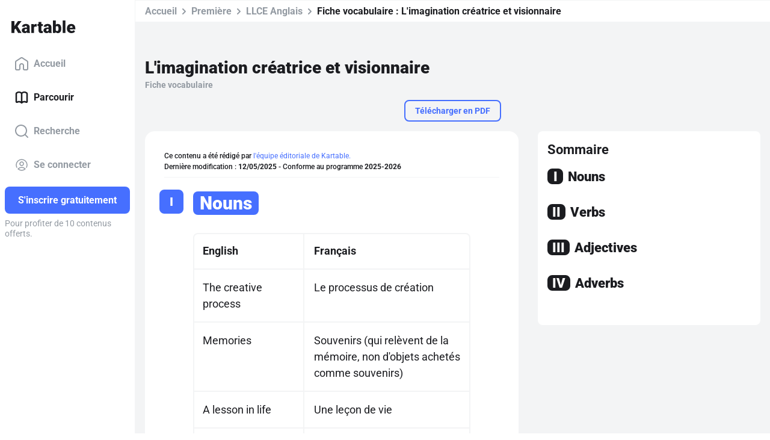

--- FILE ---
content_type: application/javascript; charset=UTF-8
request_url: https://www.kartable.fr/chunk-VBJRT2XE.js
body_size: 449
content:
import{b as s}from"./chunk-CSRQ5F3H.js";import{i}from"./chunk-HZIM4LIJ.js";import{L as a,O as c}from"./chunk-ZMMVFLLB.js";import{g as o}from"./chunk-JNSN2BI5.js";var h=(()=>{class e extends s{constructor(t){super(),this.schoolYearService=t}onResolve(t,r){return o(this,null,function*(){return yield this.schoolYearService.getCurrentSchoolYear()})}static{this.\u0275fac=function(r){return new(r||e)(c(i))}}static{this.\u0275prov=a({token:e,factory:e.\u0275fac})}}return e})();export{h as a};
/**i18n:3df6d5af2550891deb7c990f8ebde28c67a8173ec9d804e1d9adf2fbfbf05deb*/


--- FILE ---
content_type: application/javascript; charset=UTF-8
request_url: https://www.kartable.fr/chunk-FJCTU3XV.js
body_size: 927
content:
import{a as g}from"./chunk-RUZRPKLP.js";import{b as f,t as u}from"./chunk-TIDT7KER.js";import{Dc as p,Kc as b,L as m,O as a,xc as h}from"./chunk-ZMMVFLLB.js";var P=(()=>{class t{constructor(r,i,e,o){this.router=r,this.kartableConfig=i,this.angularUrlGenerator=e,this.httpErrorService=o}canActivate(r,i){let e=r.routeConfig,o=e.kartableRedirection.httpCode||301,n=e.kartableRedirection.queryParams||{},s=u.clone(r.queryParams);Object.keys(n).forEach(l=>{s[l]=n[l]});let c=this.angularUrlGenerator.generateUrlTree(e.kartableRedirection.routeName,r.params,{queryParams:s}),d=this.kartableConfig.kartableAngularUrl.scheme+"://"+this.kartableConfig.kartableAngularUrl.host;return f()?c:(this.httpErrorService.httpError={code:o,redirection:d+c.toString()},this.router.createUrlTree(["/",o],{skipLocationChange:!0}))}static{this.\u0275fac=function(i){return new(i||t)(a(p),a(h),a(b),a(g))}}static{this.\u0275prov=m({token:t,factory:t.\u0275fac})}}return t})();export{P as a};
/**i18n:3df6d5af2550891deb7c990f8ebde28c67a8173ec9d804e1d9adf2fbfbf05deb*/


--- FILE ---
content_type: application/javascript; charset=UTF-8
request_url: https://www.kartable.fr/chunk-NQGW2ACS.js
body_size: 183
content:
import{_ as t}from"./chunk-ZMMVFLLB.js";var s=class{constructor(){this.stripeRequest=new t,this.cardBrandDetected=new t,this.submissionAllowed=new t}};var e=class{constructor(){this._buttonEnabled=!0}};export{s as a,e as b};
/**i18n:3df6d5af2550891deb7c990f8ebde28c67a8173ec9d804e1d9adf2fbfbf05deb*/
